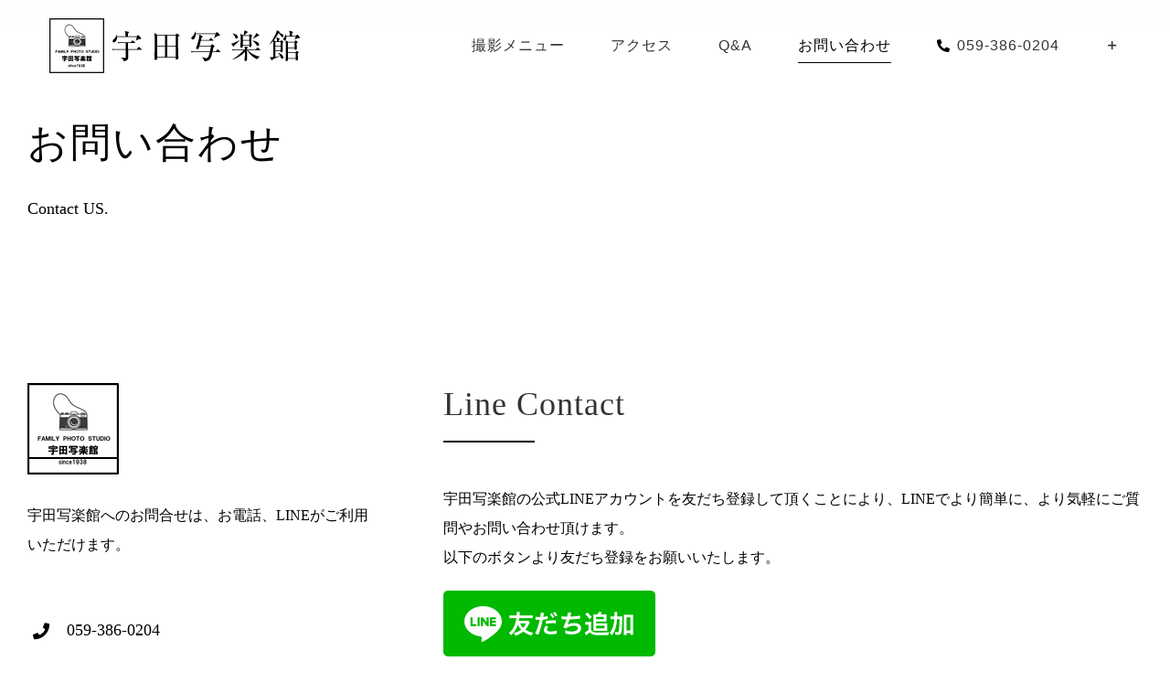

--- FILE ---
content_type: text/html; charset=UTF-8
request_url: https://udasyaraku.com/contact/
body_size: 17258
content:
<!DOCTYPE html>
<html class="avada-html-layout-wide avada-html-header-position-top avada-is-100-percent-template avada-header-color-not-opaque" lang="ja" prefix="og: http://ogp.me/ns# fb: http://ogp.me/ns/fb#">
<head>
	<meta http-equiv="X-UA-Compatible" content="IE=edge" />
	<meta http-equiv="Content-Type" content="text/html; charset=utf-8"/>
	<meta name="viewport" content="width=device-width, initial-scale=1" />
	<title>お問い合わせ &#8211; 宇田写楽館｜七五三・お宮参り・子供・成人式・記念写真</title>
<meta name='robots' content='max-image-preview:large' />
<link rel="alternate" type="application/rss+xml" title="宇田写楽館｜七五三・お宮参り・子供・成人式・記念写真 &raquo; フィード" href="https://udasyaraku.com/feed/" />
<link rel="alternate" type="application/rss+xml" title="宇田写楽館｜七五三・お宮参り・子供・成人式・記念写真 &raquo; コメントフィード" href="https://udasyaraku.com/comments/feed/" />
								<link rel="icon" href="https://udasyaraku.com/wp/wp-content/uploads/2020/05/favi.jpg" type="image/jpeg" />
		
		
					<!-- Android Icon -->
						<link rel="icon" sizes="192x192" href="https://udasyaraku.com/wp/wp-content/uploads/2020/05/ico57.jpg" type="image/jpeg">
		
					<!-- MS Edge Icon -->
						<meta name="msapplication-TileImage" content="https://udasyaraku.com/wp/wp-content/uploads/2020/05/ico72.jpg" type="image/jpeg">
				<link rel="alternate" title="oEmbed (JSON)" type="application/json+oembed" href="https://udasyaraku.com/wp-json/oembed/1.0/embed?url=https%3A%2F%2Fudasyaraku.com%2Fcontact%2F" />
<link rel="alternate" title="oEmbed (XML)" type="text/xml+oembed" href="https://udasyaraku.com/wp-json/oembed/1.0/embed?url=https%3A%2F%2Fudasyaraku.com%2Fcontact%2F&#038;format=xml" />
					<meta name="description" content="宇田写楽館へのお問合せは、お電話、LINEがご利用いただけます。  059-386-0204 〒510-0234
三重県鈴鹿市江島本町18-21 http://udasyaraku.com/ @uda_syarakukan @079scwyk
宇田写楽館で検索     
Line Contact  宇田写楽館の公式LINEアカウントを友だち登録して頂くことにより、LINEでより簡単に、より気軽にご質問やお問い合わせ頂けます。
以下のボタンより友だち登録をお願いいたします。  

以下QRコードからも友だち登録が可能です。 
LINEでのお問い合わせは、できるだけ具体的にご記入ください 

例）3歳の女の子で、七五三の撮影希望です。七五三の衣装は持っています。外での撮影とスタジオ撮影で料金は違いますか？
例）お宮参りの写真を撮影したいです。両家の両親も参加で大人6人、子供1人、赤ちゃん1人です。大体いくらぐらいになりますか？あと、撮影時に私の着物をレンタル希望です。着付けはお願いできますか？
例）マタニティフォトの撮影を考えています。料金やプランを教えてください。
など、具体的な人数やシチュエーション、撮影場所や衣装のご希望など書いていただけると、スムーズです。"/>
				
		<meta property="og:locale" content="ja_JP"/>
		<meta property="og:type" content="article"/>
		<meta property="og:site_name" content="宇田写楽館｜七五三・お宮参り・子供・成人式・記念写真"/>
		<meta property="og:title" content="  お問い合わせ"/>
				<meta property="og:description" content="宇田写楽館へのお問合せは、お電話、LINEがご利用いただけます。  059-386-0204 〒510-0234
三重県鈴鹿市江島本町18-21 http://udasyaraku.com/ @uda_syarakukan @079scwyk
宇田写楽館で検索     
Line Contact  宇田写楽館の公式LINEアカウントを友だち登録して頂くことにより、LINEでより簡単に、より気軽にご質問やお問い合わせ頂けます。
以下のボタンより友だち登録をお願いいたします。  

以下QRコードからも友だち登録が可能です。 
LINEでのお問い合わせは、できるだけ具体的にご記入ください 

例）3歳の女の子で、七五三の撮影希望です。七五三の衣装は持っています。外での撮影とスタジオ撮影で料金は違いますか？
例）お宮参りの写真を撮影したいです。両家の両親も参加で大人6人、子供1人、赤ちゃん1人です。大体いくらぐらいになりますか？あと、撮影時に私の着物をレンタル希望です。着付けはお願いできますか？
例）マタニティフォトの撮影を考えています。料金やプランを教えてください。
など、具体的な人数やシチュエーション、撮影場所や衣装のご希望など書いていただけると、スムーズです。"/>
				<meta property="og:url" content="https://udasyaraku.com/contact/"/>
													<meta property="article:modified_time" content="2022-04-15T09:28:38+09:00"/>
											<meta property="og:image" content="https://udasyaraku.com/wp/wp-content/uploads/2020/05/udasyarakulogo60text.png"/>
		<meta property="og:image:width" content="277"/>
		<meta property="og:image:height" content="60"/>
		<meta property="og:image:type" content="image/png"/>
				<style id='wp-img-auto-sizes-contain-inline-css' type='text/css'>
img:is([sizes=auto i],[sizes^="auto," i]){contain-intrinsic-size:3000px 1500px}
/*# sourceURL=wp-img-auto-sizes-contain-inline-css */
</style>
<style id='wp-emoji-styles-inline-css' type='text/css'>

	img.wp-smiley, img.emoji {
		display: inline !important;
		border: none !important;
		box-shadow: none !important;
		height: 1em !important;
		width: 1em !important;
		margin: 0 0.07em !important;
		vertical-align: -0.1em !important;
		background: none !important;
		padding: 0 !important;
	}
/*# sourceURL=wp-emoji-styles-inline-css */
</style>
<link rel='stylesheet' id='fusion-dynamic-css-css' href='https://udasyaraku.com/wp/wp-content/uploads/fusion-styles/649a0d5cf75c29971c4992338661b757.min.css?ver=3.14.2' type='text/css' media='all' />
<script type="text/javascript" src="https://udasyaraku.com/wp/wp-includes/js/jquery/jquery.min.js?ver=3.7.1" id="jquery-core-js"></script>
<script type="text/javascript" src="https://udasyaraku.com/wp/wp-includes/js/jquery/jquery-migrate.min.js?ver=3.4.1" id="jquery-migrate-js"></script>
<link rel="https://api.w.org/" href="https://udasyaraku.com/wp-json/" /><link rel="alternate" title="JSON" type="application/json" href="https://udasyaraku.com/wp-json/wp/v2/pages/228" /><link rel="EditURI" type="application/rsd+xml" title="RSD" href="https://udasyaraku.com/wp/xmlrpc.php?rsd" />
<meta name="generator" content="WordPress 6.9" />
<link rel="canonical" href="https://udasyaraku.com/contact/" />
<link rel='shortlink' href='https://udasyaraku.com/?p=228' />
<style type="text/css" id="css-fb-visibility">@media screen and (max-width: 640px){.fusion-no-small-visibility{display:none !important;}body .sm-text-align-center{text-align:center !important;}body .sm-text-align-left{text-align:left !important;}body .sm-text-align-right{text-align:right !important;}body .sm-text-align-justify{text-align:justify !important;}body .sm-flex-align-center{justify-content:center !important;}body .sm-flex-align-flex-start{justify-content:flex-start !important;}body .sm-flex-align-flex-end{justify-content:flex-end !important;}body .sm-mx-auto{margin-left:auto !important;margin-right:auto !important;}body .sm-ml-auto{margin-left:auto !important;}body .sm-mr-auto{margin-right:auto !important;}body .fusion-absolute-position-small{position:absolute;width:100%;}.awb-sticky.awb-sticky-small{ position: sticky; top: var(--awb-sticky-offset,0); }}@media screen and (min-width: 641px) and (max-width: 1024px){.fusion-no-medium-visibility{display:none !important;}body .md-text-align-center{text-align:center !important;}body .md-text-align-left{text-align:left !important;}body .md-text-align-right{text-align:right !important;}body .md-text-align-justify{text-align:justify !important;}body .md-flex-align-center{justify-content:center !important;}body .md-flex-align-flex-start{justify-content:flex-start !important;}body .md-flex-align-flex-end{justify-content:flex-end !important;}body .md-mx-auto{margin-left:auto !important;margin-right:auto !important;}body .md-ml-auto{margin-left:auto !important;}body .md-mr-auto{margin-right:auto !important;}body .fusion-absolute-position-medium{position:absolute;width:100%;}.awb-sticky.awb-sticky-medium{ position: sticky; top: var(--awb-sticky-offset,0); }}@media screen and (min-width: 1025px){.fusion-no-large-visibility{display:none !important;}body .lg-text-align-center{text-align:center !important;}body .lg-text-align-left{text-align:left !important;}body .lg-text-align-right{text-align:right !important;}body .lg-text-align-justify{text-align:justify !important;}body .lg-flex-align-center{justify-content:center !important;}body .lg-flex-align-flex-start{justify-content:flex-start !important;}body .lg-flex-align-flex-end{justify-content:flex-end !important;}body .lg-mx-auto{margin-left:auto !important;margin-right:auto !important;}body .lg-ml-auto{margin-left:auto !important;}body .lg-mr-auto{margin-right:auto !important;}body .fusion-absolute-position-large{position:absolute;width:100%;}.awb-sticky.awb-sticky-large{ position: sticky; top: var(--awb-sticky-offset,0); }}</style><meta name="generator" content="Powered by Slider Revolution 6.7.12 - responsive, Mobile-Friendly Slider Plugin for WordPress with comfortable drag and drop interface." />
<script>function setREVStartSize(e){
			//window.requestAnimationFrame(function() {
				window.RSIW = window.RSIW===undefined ? window.innerWidth : window.RSIW;
				window.RSIH = window.RSIH===undefined ? window.innerHeight : window.RSIH;
				try {
					var pw = document.getElementById(e.c).parentNode.offsetWidth,
						newh;
					pw = pw===0 || isNaN(pw) || (e.l=="fullwidth" || e.layout=="fullwidth") ? window.RSIW : pw;
					e.tabw = e.tabw===undefined ? 0 : parseInt(e.tabw);
					e.thumbw = e.thumbw===undefined ? 0 : parseInt(e.thumbw);
					e.tabh = e.tabh===undefined ? 0 : parseInt(e.tabh);
					e.thumbh = e.thumbh===undefined ? 0 : parseInt(e.thumbh);
					e.tabhide = e.tabhide===undefined ? 0 : parseInt(e.tabhide);
					e.thumbhide = e.thumbhide===undefined ? 0 : parseInt(e.thumbhide);
					e.mh = e.mh===undefined || e.mh=="" || e.mh==="auto" ? 0 : parseInt(e.mh,0);
					if(e.layout==="fullscreen" || e.l==="fullscreen")
						newh = Math.max(e.mh,window.RSIH);
					else{
						e.gw = Array.isArray(e.gw) ? e.gw : [e.gw];
						for (var i in e.rl) if (e.gw[i]===undefined || e.gw[i]===0) e.gw[i] = e.gw[i-1];
						e.gh = e.el===undefined || e.el==="" || (Array.isArray(e.el) && e.el.length==0)? e.gh : e.el;
						e.gh = Array.isArray(e.gh) ? e.gh : [e.gh];
						for (var i in e.rl) if (e.gh[i]===undefined || e.gh[i]===0) e.gh[i] = e.gh[i-1];
											
						var nl = new Array(e.rl.length),
							ix = 0,
							sl;
						e.tabw = e.tabhide>=pw ? 0 : e.tabw;
						e.thumbw = e.thumbhide>=pw ? 0 : e.thumbw;
						e.tabh = e.tabhide>=pw ? 0 : e.tabh;
						e.thumbh = e.thumbhide>=pw ? 0 : e.thumbh;
						for (var i in e.rl) nl[i] = e.rl[i]<window.RSIW ? 0 : e.rl[i];
						sl = nl[0];
						for (var i in nl) if (sl>nl[i] && nl[i]>0) { sl = nl[i]; ix=i;}
						var m = pw>(e.gw[ix]+e.tabw+e.thumbw) ? 1 : (pw-(e.tabw+e.thumbw)) / (e.gw[ix]);
						newh =  (e.gh[ix] * m) + (e.tabh + e.thumbh);
					}
					var el = document.getElementById(e.c);
					if (el!==null && el) el.style.height = newh+"px";
					el = document.getElementById(e.c+"_wrapper");
					if (el!==null && el) {
						el.style.height = newh+"px";
						el.style.display = "block";
					}
				} catch(e){
					console.log("Failure at Presize of Slider:" + e)
				}
			//});
		  };</script>
		<script type="text/javascript">
			var doc = document.documentElement;
			doc.setAttribute( 'data-useragent', navigator.userAgent );
		</script>
		
	<style id='global-styles-inline-css' type='text/css'>
:root{--wp--preset--aspect-ratio--square: 1;--wp--preset--aspect-ratio--4-3: 4/3;--wp--preset--aspect-ratio--3-4: 3/4;--wp--preset--aspect-ratio--3-2: 3/2;--wp--preset--aspect-ratio--2-3: 2/3;--wp--preset--aspect-ratio--16-9: 16/9;--wp--preset--aspect-ratio--9-16: 9/16;--wp--preset--color--black: #000000;--wp--preset--color--cyan-bluish-gray: #abb8c3;--wp--preset--color--white: #ffffff;--wp--preset--color--pale-pink: #f78da7;--wp--preset--color--vivid-red: #cf2e2e;--wp--preset--color--luminous-vivid-orange: #ff6900;--wp--preset--color--luminous-vivid-amber: #fcb900;--wp--preset--color--light-green-cyan: #7bdcb5;--wp--preset--color--vivid-green-cyan: #00d084;--wp--preset--color--pale-cyan-blue: #8ed1fc;--wp--preset--color--vivid-cyan-blue: #0693e3;--wp--preset--color--vivid-purple: #9b51e0;--wp--preset--color--awb-color-1: rgba(255,255,255,1);--wp--preset--color--awb-color-2: rgba(246,246,246,1);--wp--preset--color--awb-color-3: rgba(235,234,234,1);--wp--preset--color--awb-color-4: rgba(224,222,222,1);--wp--preset--color--awb-color-5: rgba(160,206,78,1);--wp--preset--color--awb-color-6: rgba(116,116,116,1);--wp--preset--color--awb-color-7: rgba(51,51,51,1);--wp--preset--color--awb-color-8: rgba(0,0,0,1);--wp--preset--color--awb-color-custom-10: rgba(249,249,249,1);--wp--preset--color--awb-color-custom-11: rgba(0,0,0,0.7);--wp--preset--color--awb-color-custom-12: rgba(232,232,232,1);--wp--preset--color--awb-color-custom-13: rgba(235,234,234,0.8);--wp--preset--color--awb-color-custom-14: rgba(229,229,229,1);--wp--preset--color--awb-color-custom-15: rgba(190,189,189,1);--wp--preset--color--awb-color-custom-16: rgba(146,196,213,1);--wp--preset--gradient--vivid-cyan-blue-to-vivid-purple: linear-gradient(135deg,rgb(6,147,227) 0%,rgb(155,81,224) 100%);--wp--preset--gradient--light-green-cyan-to-vivid-green-cyan: linear-gradient(135deg,rgb(122,220,180) 0%,rgb(0,208,130) 100%);--wp--preset--gradient--luminous-vivid-amber-to-luminous-vivid-orange: linear-gradient(135deg,rgb(252,185,0) 0%,rgb(255,105,0) 100%);--wp--preset--gradient--luminous-vivid-orange-to-vivid-red: linear-gradient(135deg,rgb(255,105,0) 0%,rgb(207,46,46) 100%);--wp--preset--gradient--very-light-gray-to-cyan-bluish-gray: linear-gradient(135deg,rgb(238,238,238) 0%,rgb(169,184,195) 100%);--wp--preset--gradient--cool-to-warm-spectrum: linear-gradient(135deg,rgb(74,234,220) 0%,rgb(151,120,209) 20%,rgb(207,42,186) 40%,rgb(238,44,130) 60%,rgb(251,105,98) 80%,rgb(254,248,76) 100%);--wp--preset--gradient--blush-light-purple: linear-gradient(135deg,rgb(255,206,236) 0%,rgb(152,150,240) 100%);--wp--preset--gradient--blush-bordeaux: linear-gradient(135deg,rgb(254,205,165) 0%,rgb(254,45,45) 50%,rgb(107,0,62) 100%);--wp--preset--gradient--luminous-dusk: linear-gradient(135deg,rgb(255,203,112) 0%,rgb(199,81,192) 50%,rgb(65,88,208) 100%);--wp--preset--gradient--pale-ocean: linear-gradient(135deg,rgb(255,245,203) 0%,rgb(182,227,212) 50%,rgb(51,167,181) 100%);--wp--preset--gradient--electric-grass: linear-gradient(135deg,rgb(202,248,128) 0%,rgb(113,206,126) 100%);--wp--preset--gradient--midnight: linear-gradient(135deg,rgb(2,3,129) 0%,rgb(40,116,252) 100%);--wp--preset--font-size--small: 12px;--wp--preset--font-size--medium: 20px;--wp--preset--font-size--large: 24px;--wp--preset--font-size--x-large: 42px;--wp--preset--font-size--normal: 16px;--wp--preset--font-size--xlarge: 32px;--wp--preset--font-size--huge: 48px;--wp--preset--spacing--20: 0.44rem;--wp--preset--spacing--30: 0.67rem;--wp--preset--spacing--40: 1rem;--wp--preset--spacing--50: 1.5rem;--wp--preset--spacing--60: 2.25rem;--wp--preset--spacing--70: 3.38rem;--wp--preset--spacing--80: 5.06rem;--wp--preset--shadow--natural: 6px 6px 9px rgba(0, 0, 0, 0.2);--wp--preset--shadow--deep: 12px 12px 50px rgba(0, 0, 0, 0.4);--wp--preset--shadow--sharp: 6px 6px 0px rgba(0, 0, 0, 0.2);--wp--preset--shadow--outlined: 6px 6px 0px -3px rgb(255, 255, 255), 6px 6px rgb(0, 0, 0);--wp--preset--shadow--crisp: 6px 6px 0px rgb(0, 0, 0);}:where(.is-layout-flex){gap: 0.5em;}:where(.is-layout-grid){gap: 0.5em;}body .is-layout-flex{display: flex;}.is-layout-flex{flex-wrap: wrap;align-items: center;}.is-layout-flex > :is(*, div){margin: 0;}body .is-layout-grid{display: grid;}.is-layout-grid > :is(*, div){margin: 0;}:where(.wp-block-columns.is-layout-flex){gap: 2em;}:where(.wp-block-columns.is-layout-grid){gap: 2em;}:where(.wp-block-post-template.is-layout-flex){gap: 1.25em;}:where(.wp-block-post-template.is-layout-grid){gap: 1.25em;}.has-black-color{color: var(--wp--preset--color--black) !important;}.has-cyan-bluish-gray-color{color: var(--wp--preset--color--cyan-bluish-gray) !important;}.has-white-color{color: var(--wp--preset--color--white) !important;}.has-pale-pink-color{color: var(--wp--preset--color--pale-pink) !important;}.has-vivid-red-color{color: var(--wp--preset--color--vivid-red) !important;}.has-luminous-vivid-orange-color{color: var(--wp--preset--color--luminous-vivid-orange) !important;}.has-luminous-vivid-amber-color{color: var(--wp--preset--color--luminous-vivid-amber) !important;}.has-light-green-cyan-color{color: var(--wp--preset--color--light-green-cyan) !important;}.has-vivid-green-cyan-color{color: var(--wp--preset--color--vivid-green-cyan) !important;}.has-pale-cyan-blue-color{color: var(--wp--preset--color--pale-cyan-blue) !important;}.has-vivid-cyan-blue-color{color: var(--wp--preset--color--vivid-cyan-blue) !important;}.has-vivid-purple-color{color: var(--wp--preset--color--vivid-purple) !important;}.has-black-background-color{background-color: var(--wp--preset--color--black) !important;}.has-cyan-bluish-gray-background-color{background-color: var(--wp--preset--color--cyan-bluish-gray) !important;}.has-white-background-color{background-color: var(--wp--preset--color--white) !important;}.has-pale-pink-background-color{background-color: var(--wp--preset--color--pale-pink) !important;}.has-vivid-red-background-color{background-color: var(--wp--preset--color--vivid-red) !important;}.has-luminous-vivid-orange-background-color{background-color: var(--wp--preset--color--luminous-vivid-orange) !important;}.has-luminous-vivid-amber-background-color{background-color: var(--wp--preset--color--luminous-vivid-amber) !important;}.has-light-green-cyan-background-color{background-color: var(--wp--preset--color--light-green-cyan) !important;}.has-vivid-green-cyan-background-color{background-color: var(--wp--preset--color--vivid-green-cyan) !important;}.has-pale-cyan-blue-background-color{background-color: var(--wp--preset--color--pale-cyan-blue) !important;}.has-vivid-cyan-blue-background-color{background-color: var(--wp--preset--color--vivid-cyan-blue) !important;}.has-vivid-purple-background-color{background-color: var(--wp--preset--color--vivid-purple) !important;}.has-black-border-color{border-color: var(--wp--preset--color--black) !important;}.has-cyan-bluish-gray-border-color{border-color: var(--wp--preset--color--cyan-bluish-gray) !important;}.has-white-border-color{border-color: var(--wp--preset--color--white) !important;}.has-pale-pink-border-color{border-color: var(--wp--preset--color--pale-pink) !important;}.has-vivid-red-border-color{border-color: var(--wp--preset--color--vivid-red) !important;}.has-luminous-vivid-orange-border-color{border-color: var(--wp--preset--color--luminous-vivid-orange) !important;}.has-luminous-vivid-amber-border-color{border-color: var(--wp--preset--color--luminous-vivid-amber) !important;}.has-light-green-cyan-border-color{border-color: var(--wp--preset--color--light-green-cyan) !important;}.has-vivid-green-cyan-border-color{border-color: var(--wp--preset--color--vivid-green-cyan) !important;}.has-pale-cyan-blue-border-color{border-color: var(--wp--preset--color--pale-cyan-blue) !important;}.has-vivid-cyan-blue-border-color{border-color: var(--wp--preset--color--vivid-cyan-blue) !important;}.has-vivid-purple-border-color{border-color: var(--wp--preset--color--vivid-purple) !important;}.has-vivid-cyan-blue-to-vivid-purple-gradient-background{background: var(--wp--preset--gradient--vivid-cyan-blue-to-vivid-purple) !important;}.has-light-green-cyan-to-vivid-green-cyan-gradient-background{background: var(--wp--preset--gradient--light-green-cyan-to-vivid-green-cyan) !important;}.has-luminous-vivid-amber-to-luminous-vivid-orange-gradient-background{background: var(--wp--preset--gradient--luminous-vivid-amber-to-luminous-vivid-orange) !important;}.has-luminous-vivid-orange-to-vivid-red-gradient-background{background: var(--wp--preset--gradient--luminous-vivid-orange-to-vivid-red) !important;}.has-very-light-gray-to-cyan-bluish-gray-gradient-background{background: var(--wp--preset--gradient--very-light-gray-to-cyan-bluish-gray) !important;}.has-cool-to-warm-spectrum-gradient-background{background: var(--wp--preset--gradient--cool-to-warm-spectrum) !important;}.has-blush-light-purple-gradient-background{background: var(--wp--preset--gradient--blush-light-purple) !important;}.has-blush-bordeaux-gradient-background{background: var(--wp--preset--gradient--blush-bordeaux) !important;}.has-luminous-dusk-gradient-background{background: var(--wp--preset--gradient--luminous-dusk) !important;}.has-pale-ocean-gradient-background{background: var(--wp--preset--gradient--pale-ocean) !important;}.has-electric-grass-gradient-background{background: var(--wp--preset--gradient--electric-grass) !important;}.has-midnight-gradient-background{background: var(--wp--preset--gradient--midnight) !important;}.has-small-font-size{font-size: var(--wp--preset--font-size--small) !important;}.has-medium-font-size{font-size: var(--wp--preset--font-size--medium) !important;}.has-large-font-size{font-size: var(--wp--preset--font-size--large) !important;}.has-x-large-font-size{font-size: var(--wp--preset--font-size--x-large) !important;}
/*# sourceURL=global-styles-inline-css */
</style>
<style id='wp-block-library-inline-css' type='text/css'>
:root{--wp-block-synced-color:#7a00df;--wp-block-synced-color--rgb:122,0,223;--wp-bound-block-color:var(--wp-block-synced-color);--wp-editor-canvas-background:#ddd;--wp-admin-theme-color:#007cba;--wp-admin-theme-color--rgb:0,124,186;--wp-admin-theme-color-darker-10:#006ba1;--wp-admin-theme-color-darker-10--rgb:0,107,160.5;--wp-admin-theme-color-darker-20:#005a87;--wp-admin-theme-color-darker-20--rgb:0,90,135;--wp-admin-border-width-focus:2px}@media (min-resolution:192dpi){:root{--wp-admin-border-width-focus:1.5px}}.wp-element-button{cursor:pointer}:root .has-very-light-gray-background-color{background-color:#eee}:root .has-very-dark-gray-background-color{background-color:#313131}:root .has-very-light-gray-color{color:#eee}:root .has-very-dark-gray-color{color:#313131}:root .has-vivid-green-cyan-to-vivid-cyan-blue-gradient-background{background:linear-gradient(135deg,#00d084,#0693e3)}:root .has-purple-crush-gradient-background{background:linear-gradient(135deg,#34e2e4,#4721fb 50%,#ab1dfe)}:root .has-hazy-dawn-gradient-background{background:linear-gradient(135deg,#faaca8,#dad0ec)}:root .has-subdued-olive-gradient-background{background:linear-gradient(135deg,#fafae1,#67a671)}:root .has-atomic-cream-gradient-background{background:linear-gradient(135deg,#fdd79a,#004a59)}:root .has-nightshade-gradient-background{background:linear-gradient(135deg,#330968,#31cdcf)}:root .has-midnight-gradient-background{background:linear-gradient(135deg,#020381,#2874fc)}:root{--wp--preset--font-size--normal:16px;--wp--preset--font-size--huge:42px}.has-regular-font-size{font-size:1em}.has-larger-font-size{font-size:2.625em}.has-normal-font-size{font-size:var(--wp--preset--font-size--normal)}.has-huge-font-size{font-size:var(--wp--preset--font-size--huge)}.has-text-align-center{text-align:center}.has-text-align-left{text-align:left}.has-text-align-right{text-align:right}.has-fit-text{white-space:nowrap!important}#end-resizable-editor-section{display:none}.aligncenter{clear:both}.items-justified-left{justify-content:flex-start}.items-justified-center{justify-content:center}.items-justified-right{justify-content:flex-end}.items-justified-space-between{justify-content:space-between}.screen-reader-text{border:0;clip-path:inset(50%);height:1px;margin:-1px;overflow:hidden;padding:0;position:absolute;width:1px;word-wrap:normal!important}.screen-reader-text:focus{background-color:#ddd;clip-path:none;color:#444;display:block;font-size:1em;height:auto;left:5px;line-height:normal;padding:15px 23px 14px;text-decoration:none;top:5px;width:auto;z-index:100000}html :where(.has-border-color){border-style:solid}html :where([style*=border-top-color]){border-top-style:solid}html :where([style*=border-right-color]){border-right-style:solid}html :where([style*=border-bottom-color]){border-bottom-style:solid}html :where([style*=border-left-color]){border-left-style:solid}html :where([style*=border-width]){border-style:solid}html :where([style*=border-top-width]){border-top-style:solid}html :where([style*=border-right-width]){border-right-style:solid}html :where([style*=border-bottom-width]){border-bottom-style:solid}html :where([style*=border-left-width]){border-left-style:solid}html :where(img[class*=wp-image-]){height:auto;max-width:100%}:where(figure){margin:0 0 1em}html :where(.is-position-sticky){--wp-admin--admin-bar--position-offset:var(--wp-admin--admin-bar--height,0px)}@media screen and (max-width:600px){html :where(.is-position-sticky){--wp-admin--admin-bar--position-offset:0px}}
/*wp_block_styles_on_demand_placeholder:6967a59b06ca6*/
/*# sourceURL=wp-block-library-inline-css */
</style>
<style id='wp-block-library-theme-inline-css' type='text/css'>
.wp-block-audio :where(figcaption){color:#555;font-size:13px;text-align:center}.is-dark-theme .wp-block-audio :where(figcaption){color:#ffffffa6}.wp-block-audio{margin:0 0 1em}.wp-block-code{border:1px solid #ccc;border-radius:4px;font-family:Menlo,Consolas,monaco,monospace;padding:.8em 1em}.wp-block-embed :where(figcaption){color:#555;font-size:13px;text-align:center}.is-dark-theme .wp-block-embed :where(figcaption){color:#ffffffa6}.wp-block-embed{margin:0 0 1em}.blocks-gallery-caption{color:#555;font-size:13px;text-align:center}.is-dark-theme .blocks-gallery-caption{color:#ffffffa6}:root :where(.wp-block-image figcaption){color:#555;font-size:13px;text-align:center}.is-dark-theme :root :where(.wp-block-image figcaption){color:#ffffffa6}.wp-block-image{margin:0 0 1em}.wp-block-pullquote{border-bottom:4px solid;border-top:4px solid;color:currentColor;margin-bottom:1.75em}.wp-block-pullquote :where(cite),.wp-block-pullquote :where(footer),.wp-block-pullquote__citation{color:currentColor;font-size:.8125em;font-style:normal;text-transform:uppercase}.wp-block-quote{border-left:.25em solid;margin:0 0 1.75em;padding-left:1em}.wp-block-quote cite,.wp-block-quote footer{color:currentColor;font-size:.8125em;font-style:normal;position:relative}.wp-block-quote:where(.has-text-align-right){border-left:none;border-right:.25em solid;padding-left:0;padding-right:1em}.wp-block-quote:where(.has-text-align-center){border:none;padding-left:0}.wp-block-quote.is-large,.wp-block-quote.is-style-large,.wp-block-quote:where(.is-style-plain){border:none}.wp-block-search .wp-block-search__label{font-weight:700}.wp-block-search__button{border:1px solid #ccc;padding:.375em .625em}:where(.wp-block-group.has-background){padding:1.25em 2.375em}.wp-block-separator.has-css-opacity{opacity:.4}.wp-block-separator{border:none;border-bottom:2px solid;margin-left:auto;margin-right:auto}.wp-block-separator.has-alpha-channel-opacity{opacity:1}.wp-block-separator:not(.is-style-wide):not(.is-style-dots){width:100px}.wp-block-separator.has-background:not(.is-style-dots){border-bottom:none;height:1px}.wp-block-separator.has-background:not(.is-style-wide):not(.is-style-dots){height:2px}.wp-block-table{margin:0 0 1em}.wp-block-table td,.wp-block-table th{word-break:normal}.wp-block-table :where(figcaption){color:#555;font-size:13px;text-align:center}.is-dark-theme .wp-block-table :where(figcaption){color:#ffffffa6}.wp-block-video :where(figcaption){color:#555;font-size:13px;text-align:center}.is-dark-theme .wp-block-video :where(figcaption){color:#ffffffa6}.wp-block-video{margin:0 0 1em}:root :where(.wp-block-template-part.has-background){margin-bottom:0;margin-top:0;padding:1.25em 2.375em}
/*# sourceURL=/wp-includes/css/dist/block-library/theme.min.css */
</style>
<style id='classic-theme-styles-inline-css' type='text/css'>
/*! This file is auto-generated */
.wp-block-button__link{color:#fff;background-color:#32373c;border-radius:9999px;box-shadow:none;text-decoration:none;padding:calc(.667em + 2px) calc(1.333em + 2px);font-size:1.125em}.wp-block-file__button{background:#32373c;color:#fff;text-decoration:none}
/*# sourceURL=/wp-includes/css/classic-themes.min.css */
</style>
<link rel='stylesheet' id='rs-plugin-settings-css' href='//udasyaraku.com/wp/wp-content/plugins/revslider/sr6/assets/css/rs6.css?ver=6.7.12' type='text/css' media='all' />
<style id='rs-plugin-settings-inline-css' type='text/css'>
#rs-demo-id {}
/*# sourceURL=rs-plugin-settings-inline-css */
</style>
</head>

<body class="wp-singular page-template page-template-100-width page-template-100-width-php page page-id-228 wp-theme-Avada fusion-image-hovers fusion-pagination-sizing fusion-button_type-flat fusion-button_span-no fusion-button_gradient-linear avada-image-rollover-circle-yes avada-image-rollover-yes avada-image-rollover-direction-left fusion-body ltr fusion-sticky-header no-tablet-sticky-header no-mobile-slidingbar no-mobile-totop avada-has-rev-slider-styles fusion-disable-outline fusion-sub-menu-fade mobile-logo-pos-left layout-wide-mode avada-has-boxed-modal-shadow-none layout-scroll-offset-full avada-has-zero-margin-offset-top fusion-top-header menu-text-align-center mobile-menu-design-modern fusion-show-pagination-text fusion-header-layout-v1 avada-responsive avada-footer-fx-none avada-menu-highlight-style-bottombar fusion-search-form-classic fusion-main-menu-search-dropdown fusion-avatar-square avada-dropdown-styles avada-blog-layout-grid avada-blog-archive-layout-grid avada-header-shadow-no avada-menu-icon-position-left avada-has-megamenu-shadow avada-has-mainmenu-dropdown-divider avada-has-pagetitle-bg-full avada-has-breadcrumb-mobile-hidden avada-has-titlebar-bar_and_content avada-has-slidingbar-widgets avada-has-slidingbar-position-right avada-slidingbar-toggle-style-menu avada-has-slidingbar-sticky avada-has-pagination-padding avada-flyout-menu-direction-fade avada-ec-views-v1" data-awb-post-id="228">
		<a class="skip-link screen-reader-text" href="#content">Skip to content</a>

	<div id="boxed-wrapper">
		
		<div id="wrapper" class="fusion-wrapper">
			<div id="home" style="position:relative;top:-1px;"></div>
							
					
			<header class="fusion-header-wrapper">
				<div class="fusion-header-v1 fusion-logo-alignment fusion-logo-left fusion-sticky-menu- fusion-sticky-logo- fusion-mobile-logo-  fusion-mobile-menu-design-modern">
					<div class="fusion-header-sticky-height"></div>
<div class="fusion-header">
	<div class="fusion-row">
					<div class="fusion-logo" data-margin-top="20px" data-margin-bottom="20px" data-margin-left="0px" data-margin-right="0px">
			<a class="fusion-logo-link"  href="https://udasyaraku.com/" >

						<!-- standard logo -->
			<img src="https://udasyaraku.com/wp/wp-content/uploads/2020/05/udasyarakulogo60text.png" srcset="https://udasyaraku.com/wp/wp-content/uploads/2020/05/udasyarakulogo60text.png 1x" width="277" height="60" alt="宇田写楽館｜七五三・お宮参り・子供・成人式・記念写真 ロゴ" data-retina_logo_url="" class="fusion-standard-logo" />

			
					</a>
		</div>		<nav class="fusion-main-menu" aria-label="Main Menu"><ul id="menu-main-menu" class="fusion-menu"><li  id="menu-item-3242"  class="menu-item menu-item-type-custom menu-item-object-custom menu-item-home menu-item-has-children menu-item-3242 fusion-dropdown-menu"  data-item-id="3242"><a  href="http://udasyaraku.com/#menu" class="fusion-bottombar-highlight"><span class="menu-text">撮影メニュー</span></a><ul class="sub-menu"><li  id="menu-item-3386"  class="menu-item menu-item-type-post_type menu-item-object-page menu-item-3386 fusion-dropdown-submenu" ><a  href="https://udasyaraku.com/omiyamairi/" class="fusion-bottombar-highlight"><span>お宮参り・Baby Photo</span></a></li><li  id="menu-item-3388"  class="menu-item menu-item-type-post_type menu-item-object-page menu-item-3388 fusion-dropdown-submenu" ><a  href="https://udasyaraku.com/shichigosan/" class="fusion-bottombar-highlight"><span>七五三</span></a></li><li  id="menu-item-3416"  class="menu-item menu-item-type-post_type menu-item-object-page menu-item-3416 fusion-dropdown-submenu" ><a  href="https://udasyaraku.com/family/" class="fusion-bottombar-highlight"><span>ファミリー</span></a></li><li  id="menu-item-3451"  class="menu-item menu-item-type-post_type menu-item-object-page menu-item-3451 fusion-dropdown-submenu" ><a  href="https://udasyaraku.com/ceremony/" class="fusion-bottombar-highlight"><span>入学・卒園</span></a></li><li  id="menu-item-3475"  class="menu-item menu-item-type-post_type menu-item-object-page menu-item-3475 fusion-dropdown-submenu" ><a  href="https://udasyaraku.com/coming-of-age-ceremony/" class="fusion-bottombar-highlight"><span>成人式</span></a></li><li  id="menu-item-3493"  class="menu-item menu-item-type-post_type menu-item-object-page menu-item-3493 fusion-dropdown-submenu" ><a  href="https://udasyaraku.com/wedding/" class="fusion-bottombar-highlight"><span>ウエディング</span></a></li><li  id="menu-item-3514"  class="menu-item menu-item-type-post_type menu-item-object-page menu-item-3514 fusion-dropdown-submenu" ><a  href="https://udasyaraku.com/profile/" class="fusion-bottombar-highlight"><span>プロフィール・証明写真</span></a></li><li  id="menu-item-3387"  class="menu-item menu-item-type-post_type menu-item-object-page menu-item-3387 fusion-dropdown-submenu" ><a  href="https://udasyaraku.com/campaign/" class="fusion-bottombar-highlight"><span>キャンペーン情報</span></a></li></ul></li><li  id="menu-item-3240"  class="menu-item menu-item-type-custom menu-item-object-custom menu-item-home menu-item-3240"  data-item-id="3240"><a  href="http://udasyaraku.com/#access" class="fusion-bottombar-highlight"><span class="menu-text">アクセス</span></a></li><li  id="menu-item-3246"  class="menu-item menu-item-type-custom menu-item-object-custom menu-item-home menu-item-3246"  data-item-id="3246"><a  href="http://udasyaraku.com/#faq" class="fusion-bottombar-highlight"><span class="menu-text">Q&#038;A</span></a></li><li  id="menu-item-229"  class="menu-item menu-item-type-post_type menu-item-object-page current-menu-item page_item page-item-228 current_page_item menu-item-229"  data-item-id="229"><a  href="https://udasyaraku.com/contact/" class="fusion-bottombar-highlight"><span class="menu-text">お問い合わせ</span></a></li><li  id="menu-item-227"  class="menu-item menu-item-type-custom menu-item-object-custom menu-item-227"  data-item-id="227"><a  target="_blank" rel="noopener noreferrer" class="fusion-flex-link fusion-bottombar-highlight"><span class="fusion-megamenu-icon"><i class="glyphicon fa-phone-alt fas" aria-hidden="true"></i></span><span class="menu-text">059-386-0204</span></a></li><li class="fusion-custom-menu-item fusion-main-menu-sliding-bar" data-classes="fusion-main-menu-sliding-bar"><a class="fusion-main-menu-icon awb-icon-sliding-bar" href="#" aria-label="Toggle Sliding Bar" data-title="Toggle Sliding Bar" title="Toggle Sliding Bar"></a></li></ul></nav><div class="fusion-mobile-navigation"><ul id="menu-mobilemenu" class="fusion-mobile-menu"><li  id="menu-item-3375"  class="menu-item menu-item-type-post_type menu-item-object-page menu-item-home menu-item-3375"  data-item-id="3375"><a  href="https://udasyaraku.com/" class="fusion-bottombar-highlight"><span class="menu-text">Home</span></a></li><li  id="menu-item-3380"  class="menu-item menu-item-type-custom menu-item-object-custom menu-item-home menu-item-has-children menu-item-3380 fusion-dropdown-menu"  data-item-id="3380"><a  href="http://udasyaraku.com/#menu" class="fusion-bottombar-highlight"><span class="menu-text">撮影メニュー</span></a><ul class="sub-menu"><li  id="menu-item-3377"  class="menu-item menu-item-type-post_type menu-item-object-page menu-item-3377 fusion-dropdown-submenu" ><a  href="https://udasyaraku.com/omiyamairi/" class="fusion-bottombar-highlight"><span>お宮参り・Baby Photo</span></a></li><li  id="menu-item-3379"  class="menu-item menu-item-type-post_type menu-item-object-page menu-item-3379 fusion-dropdown-submenu" ><a  href="https://udasyaraku.com/shichigosan/" class="fusion-bottombar-highlight"><span>七五三</span></a></li><li  id="menu-item-3417"  class="menu-item menu-item-type-post_type menu-item-object-page menu-item-3417 fusion-dropdown-submenu" ><a  href="https://udasyaraku.com/family/" class="fusion-bottombar-highlight"><span>ファミリー</span></a></li><li  id="menu-item-3452"  class="menu-item menu-item-type-post_type menu-item-object-page menu-item-3452 fusion-dropdown-submenu" ><a  href="https://udasyaraku.com/ceremony/" class="fusion-bottombar-highlight"><span>入学・卒園</span></a></li><li  id="menu-item-3476"  class="menu-item menu-item-type-post_type menu-item-object-page menu-item-3476 fusion-dropdown-submenu" ><a  href="https://udasyaraku.com/coming-of-age-ceremony/" class="fusion-bottombar-highlight"><span>成人式</span></a></li><li  id="menu-item-3492"  class="menu-item menu-item-type-post_type menu-item-object-page menu-item-3492 fusion-dropdown-submenu" ><a  href="https://udasyaraku.com/wedding/" class="fusion-bottombar-highlight"><span>ウエディング</span></a></li><li  id="menu-item-3515"  class="menu-item menu-item-type-post_type menu-item-object-page menu-item-3515 fusion-dropdown-submenu" ><a  href="https://udasyaraku.com/profile/" class="fusion-bottombar-highlight"><span>プロフィール・証明写真</span></a></li></ul></li><li  id="menu-item-3378"  class="menu-item menu-item-type-post_type menu-item-object-page menu-item-3378"  data-item-id="3378"><a  href="https://udasyaraku.com/campaign/" class="fusion-bottombar-highlight"><span class="menu-text">キャンペーン情報</span></a></li><li  id="menu-item-3381"  class="menu-item menu-item-type-custom menu-item-object-custom menu-item-home menu-item-3381"  data-item-id="3381"><a  href="http://udasyaraku.com/#access" class="fusion-bottombar-highlight"><span class="menu-text">アクセス</span></a></li><li  id="menu-item-3382"  class="menu-item menu-item-type-custom menu-item-object-custom menu-item-home menu-item-3382"  data-item-id="3382"><a  href="http://udasyaraku.com/#faq" class="fusion-bottombar-highlight"><span class="menu-text">Q&#038;A</span></a></li><li  id="menu-item-3383"  class="menu-item menu-item-type-taxonomy menu-item-object-category menu-item-3383"  data-item-id="3383"><a  href="https://udasyaraku.com/category/news/" class="fusion-bottombar-highlight"><span class="menu-text">お知らせ</span></a></li><li  id="menu-item-3376"  class="menu-item menu-item-type-post_type menu-item-object-page current-menu-item page_item page-item-228 current_page_item menu-item-3376"  data-item-id="3376"><a  href="https://udasyaraku.com/contact/" class="fusion-bottombar-highlight"><span class="menu-text">お問い合わせ</span></a></li></ul></div>	<div class="fusion-mobile-menu-icons">
							<a href="#" class="fusion-icon awb-icon-bars" aria-label="Toggle mobile menu" aria-expanded="false"></a>
		
		
		
			</div>

<nav class="fusion-mobile-nav-holder fusion-mobile-menu-text-align-left" aria-label="Main Menu Mobile"></nav>

					</div>
</div>
				</div>
				<div class="fusion-clearfix"></div>
			</header>
								
							<div id="sliders-container" class="fusion-slider-visibility">
					</div>
				
					
							
			<section class="fusion-page-title-bar fusion-tb-page-title-bar"><div class="fusion-fullwidth fullwidth-box fusion-builder-row-1 nonhundred-percent-fullwidth non-hundred-percent-height-scrolling" style="--awb-border-radius-top-left:0px;--awb-border-radius-top-right:0px;--awb-border-radius-bottom-right:0px;--awb-border-radius-bottom-left:0px;--awb-background-color:#ffffff;--awb-background-image:linear-gradient(180deg, #efefef 0%,rgba(255,255,255,0.4) 20%);--awb-flex-wrap:wrap;" ><div class="fusion-builder-row fusion-row"><div class="fusion-layout-column fusion_builder_column fusion-builder-column-0 fusion_builder_column_1_1 1_1 fusion-one-full fusion-column-first fusion-column-last" style="--awb-bg-size:cover;--awb-margin-bottom:0px;"><div class="fusion-column-wrapper fusion-column-has-shadow fusion-flex-column-wrapper-legacy"><div class="fusion-sep-clear"></div><div class="fusion-separator fusion-full-width-sep" style="margin-left: auto;margin-right: auto;margin-top:10%;width:100%;"></div><div class="fusion-sep-clear"></div><div class="fusion-title title fusion-title-1 fusion-title-text fusion-title-size-one" style="--awb-text-color:#000000;--awb-margin-bottom:0px;"><h1 class="fusion-title-heading title-heading-left fusion-responsive-typography-calculated" style="margin:0;--fontSize:44;line-height:1.5;">お問い合わせ</h1><span class="awb-title-spacer"></span><div class="title-sep-container"><div class="title-sep sep- sep-solid" style="border-color:#e0dede;"></div></div></div><div class="fusion-sep-clear"></div><div class="fusion-separator fusion-no-small-visibility fusion-no-medium-visibility fusion-full-width-sep" style="margin-left: auto;margin-right: auto;margin-bottom:20px;width:100%;"></div><div class="fusion-sep-clear"></div><div class="fusion-title title fusion-title-2 fusion-title-text fusion-title-size-six fusion-animated" style="--awb-text-color:#000000;" data-animationType="slideInDown" data-animationDuration="1.0" data-animationOffset="top-into-view"><h6 class="fusion-title-heading title-heading-left fusion-responsive-typography-calculated" style="margin:0;--fontSize:18;--minFontSize:18;line-height:1.8;">Contact US.</h6><span class="awb-title-spacer"></span><div class="title-sep-container"><div class="title-sep sep- sep-solid" style="border-color:#e0dede;"></div></div></div><div class="fusion-clearfix"></div></div></div></div></div>
</section>
						<main id="main" class="clearfix width-100">
				<div class="fusion-row" style="max-width:100%;">
<section id="content" class="full-width">
					<div id="post-228" class="post-228 page type-page status-publish hentry">
			<span class="entry-title rich-snippet-hidden">お問い合わせ</span><span class="vcard rich-snippet-hidden"><span class="fn"><a href="https://udasyaraku.com/author/mandt/" title="M&#038;T 管理用 の投稿" rel="author">M&#38;T 管理用</a></span></span><span class="updated rich-snippet-hidden">2022-04-15T18:28:38+09:00</span>						<div class="post-content">
				<div class="fusion-fullwidth fullwidth-box fusion-builder-row-2 nonhundred-percent-fullwidth non-hundred-percent-height-scrolling" style="--awb-border-radius-top-left:0px;--awb-border-radius-top-right:0px;--awb-border-radius-bottom-right:0px;--awb-border-radius-bottom-left:0px;--awb-padding-top:120px;--awb-padding-bottom:80px;--awb-background-color:#ffffff;--awb-flex-wrap:wrap;" ><div class="fusion-builder-row fusion-row"><div class="fusion-layout-column fusion_builder_column fusion-builder-column-1 fusion_builder_column_1_3 1_3 fusion-one-third fusion-column-first" style="--awb-bg-size:cover;--awb-margin-top:2%;--awb-margin-bottom:2%;width:33.333333333333%;width:calc(33.333333333333% - ( ( 6% ) * 0.33333333333333 ) );margin-right: 6%;"><div class="fusion-column-wrapper fusion-flex-column-wrapper-legacy"><div class="fusion-image-element in-legacy-container" style="--awb-caption-title-font-family:var(--h2_typography-font-family);--awb-caption-title-font-weight:var(--h2_typography-font-weight);--awb-caption-title-font-style:var(--h2_typography-font-style);--awb-caption-title-size:var(--h2_typography-font-size);--awb-caption-title-transform:var(--h2_typography-text-transform);--awb-caption-title-line-height:var(--h2_typography-line-height);--awb-caption-title-letter-spacing:var(--h2_typography-letter-spacing);"><span class=" fusion-imageframe imageframe-none imageframe-1 hover-type-zoomin"><img decoding="async" width="100" height="100" title="udasyarakulogo" src="http://udasyaraku.com/wp/wp-content/uploads/2020/05/udasyarakulogo.png" alt class="img-responsive wp-image-3143" srcset="https://udasyaraku.com/wp/wp-content/uploads/2020/05/udasyarakulogo-66x66.png 66w, https://udasyaraku.com/wp/wp-content/uploads/2020/05/udasyarakulogo.png 100w" sizes="(max-width: 100px) 100vw, 100px" /></span></div><div class="fusion-sep-clear"></div><div class="fusion-separator fusion-clearfix" style="float:left;margin-top:-20px;margin-bottom:45px;width:100%;max-width:100px;"><div class="fusion-separator-border sep-single sep-solid" style="--awb-height:20px;--awb-amount:20px;--awb-sep-color:#000000;border-color:#000000;border-top-width:2px;"></div></div><div class="fusion-sep-clear"></div><div class="fusion-text fusion-text-1"><p>宇田写楽館へのお問合せは、お電話、LINEがご利用いただけます。</p>
</div><div class="fusion-sep-clear"></div><div class="fusion-separator fusion-full-width-sep" style="margin-left: auto;margin-right: auto;margin-top:30px;width:100%;"></div><div class="fusion-sep-clear"></div><ul style="--awb-size:18px;--awb-iconcolor:#000000;--awb-line-height:30.6px;--awb-icon-width:30.6px;--awb-icon-height:30.6px;--awb-icon-margin:12.6px;--awb-content-margin:43.2px;" class="fusion-checklist fusion-checklist-1 fusion-checklist-default type-icons"><li class="fusion-li-item" style=""><span class="icon-wrapper circle-no"><i class="fusion-li-icon fa-phone fas" aria-hidden="true"></i></span><div class="fusion-li-item-content">059-386-0204</div></li><li class="fusion-li-item" style=""><span class="icon-wrapper circle-no"><i class="fusion-li-icon fa-home fas" aria-hidden="true"></i></span><div class="fusion-li-item-content">〒510-0234<br />
三重県鈴鹿市江島本町18-21</div></li><li class="fusion-li-item" style=""><span class="icon-wrapper circle-no"><i class="fusion-li-icon fa-link fas" aria-hidden="true"></i></span><div class="fusion-li-item-content"><a href="http://udasyaraku.com/" target="_blank" rel="noopener noreferrer">http://udasyaraku.com/</a></div></li><li class="fusion-li-item" style=""><span class="icon-wrapper circle-no"><i class="fusion-li-icon fa-instagram fab" aria-hidden="true"></i></span><div class="fusion-li-item-content">@uda_syarakukan</div></li><li class="fusion-li-item" style=""><span class="icon-wrapper circle-no"><i class="fusion-li-icon fa-line fab" aria-hidden="true"></i></span><div class="fusion-li-item-content">@079scwyk<br />
宇田写楽館で検索</div></li></ul><div class="fusion-sep-clear"></div><div class="fusion-separator fusion-full-width-sep" style="margin-left: auto;margin-right: auto;margin-top:30px;width:100%;"></div><div class="fusion-sep-clear"></div><div class="fusion-sep-clear"></div><div class="fusion-separator fusion-full-width-sep" style="margin-left: auto;margin-right: auto;margin-top:30px;width:100%;"></div><div class="fusion-sep-clear"></div><div class="fusion-clearfix"></div></div></div><div class="fusion-layout-column fusion_builder_column fusion-builder-column-2 fusion_builder_column_2_3 2_3 fusion-two-third fusion-column-last fusion-column-no-min-height" style="--awb-bg-size:cover;--awb-margin-top:2%;--awb-margin-bottom:2%;width:66.666666666667%;width:calc(66.666666666667% - ( ( 6% ) * 0.66666666666667 ) );"><div class="fusion-column-wrapper fusion-flex-column-wrapper-legacy"><div class="fusion-text fusion-text-2"><h2>Line Contact</h2>
</div><div class="fusion-sep-clear"></div><div class="fusion-separator fusion-clearfix" style="float:left;margin-top:-20px;margin-bottom:45px;width:100%;max-width:100px;"><div class="fusion-separator-border sep-single sep-solid" style="--awb-height:20px;--awb-amount:20px;--awb-sep-color:#000000;border-color:#000000;border-top-width:2px;"></div></div><div class="fusion-sep-clear"></div><div class="fusion-text fusion-text-3"><p>宇田写楽館の公式LINEアカウントを友だち登録して頂くことにより、LINEでより簡単に、より気軽にご質問やお問い合わせ頂けます。<br />
以下のボタンより友だち登録をお願いいたします。</p>
</div><a href="https://lin.ee/NMPnqeKH"><img decoding="async" src="https://scdn.line-apps.com/n/line_add_friends/btn/ja.png" alt="友だち追加" height="36" border="0"></a><div class="fusion-sep-clear"></div><div class="fusion-separator fusion-full-width-sep" style="margin-left: auto;margin-right: auto;margin-top:30px;width:100%;"></div><div class="fusion-sep-clear"></div><div class="fusion-text fusion-text-4"><p>以下QRコードからも友だち登録が可能です。</p>
</div><img decoding="async" src="https://qr-official.line.me/sid/M/079scwyk.png"><div class="fusion-text fusion-text-5 fusion-animated" data-animationType="slideInRight" data-animationDuration="1.0" data-animationOffset="top-into-view"><h5>LINEでのお問い合わせは、できるだけ具体的にご記入ください</h5>
</div><div class="fusion-text fusion-text-6"><p>例）3歳の女の子で、七五三の撮影希望です。七五三の衣装は持っています。外での撮影とスタジオ撮影で料金は違いますか？<br />
例）お宮参りの写真を撮影したいです。両家の両親も参加で大人6人、子供1人、赤ちゃん1人です。大体いくらぐらいになりますか？あと、撮影時に私の着物をレンタル希望です。着付けはお願いできますか？<br />
例）マタニティフォトの撮影を考えています。料金やプランを教えてください。<br />
など、具体的な人数やシチュエーション、撮影場所や衣装のご希望など書いていただけると、スムーズです。</p>
</div><div class="fusion-sep-clear"></div><div class="fusion-separator fusion-full-width-sep" style="margin-left: auto;margin-right: auto;margin-top:30px;width:100%;"></div><div class="fusion-sep-clear"></div><div class="fusion-clearfix"></div></div></div></div></div>
							</div>
												</div>
	</section>
						
					</div>  <!-- fusion-row -->
				</main>  <!-- #main -->
				
				
								
					
		<div class="fusion-footer">
					
	<footer class="fusion-footer-widget-area fusion-widget-area fusion-footer-widget-area-center">
		<div class="fusion-row">
			<div class="fusion-columns fusion-columns-1 fusion-widget-area">
				
																									<div class="fusion-column fusion-column-last col-lg-12 col-md-12 col-sm-12">
													</div>
																																																						
				<div class="fusion-clearfix"></div>
			</div> <!-- fusion-columns -->
		</div> <!-- fusion-row -->
	</footer> <!-- fusion-footer-widget-area -->

	
	<footer id="footer" class="fusion-footer-copyright-area fusion-footer-copyright-center">
		<div class="fusion-row">
			<div class="fusion-copyright-content">

				<div class="fusion-copyright-notice">
		<div>
		© Copyright 2012 - <script>document.write(new Date().getFullYear());</script>   |   UDASYARAKUKAN   |   All Rights Reserved   |	</div>
</div>
<div class="fusion-social-links-footer">
	</div>

			</div> <!-- fusion-fusion-copyright-content -->
		</div> <!-- fusion-row -->
	</footer> <!-- #footer -->
		</div> <!-- fusion-footer -->

		
											<div class="fusion-sliding-bar-wrapper">
									<div id="slidingbar-area" class="slidingbar-area fusion-sliding-bar-area fusion-widget-area fusion-sliding-bar-position-right fusion-sliding-bar-text-align-left fusion-sliding-bar-toggle-menu fusion-sliding-bar-sticky fusion-sliding-bar-columns-stacked" data-breakpoint="800" data-toggle="menu">
		
		<div id="slidingbar" class="fusion-sliding-bar">
						<div class="fusion-sliding-bar-content-wrapper">
									<div class="fusion-sb-toggle-wrapper">
						<a class="fusion-sb-close" href="#"><span class="screen-reader-text">Close Sliding Bar Area</span></a>
					</div>
								<div class="fusion-sliding-bar-content">

																														<div class="fusion-column">
							<section id="text-2" class="fusion-slidingbar-widget-column widget widget_text" style="background-color: #ffffff;border-style: solid;border-color:transparent;border-width:0px;">			<div class="textwidget"><p style="text-align: center;">〒510-0234<br />
三重県鈴鹿市江島本町18-21<br />
Tel:059-386-0204<br />
instagram:@uda_syarakukan<br />
LINE:@079scwyk</p>
<p><a href="https://lin.ee/NMPnqeKH"><img decoding="async" src="https://scdn.line-apps.com/n/line_add_friends/btn/ja.png" alt="友だち追加" height="36" border="0" /></a></p>
</div>
		<div style="clear:both;"></div></section>																						</div>
																															<div class="fusion-column">
														</div>
																																																												<div class="fusion-clearfix"></div>
				</div>
			</div>
		</div>
	</div>
							</div>
																</div> <!-- wrapper -->
		</div> <!-- #boxed-wrapper -->
				<a class="fusion-one-page-text-link fusion-page-load-link" tabindex="-1" href="#" aria-hidden="true">Page load link</a>

		<div class="avada-footer-scripts">
			<script type="text/javascript">var fusionNavIsCollapsed=function(e){var t,n;window.innerWidth<=e.getAttribute("data-breakpoint")?(e.classList.add("collapse-enabled"),e.classList.remove("awb-menu_desktop"),e.classList.contains("expanded")||window.dispatchEvent(new CustomEvent("fusion-mobile-menu-collapsed",{detail:{nav:e}})),(n=e.querySelectorAll(".menu-item-has-children.expanded")).length&&n.forEach(function(e){e.querySelector(".awb-menu__open-nav-submenu_mobile").setAttribute("aria-expanded","false")})):(null!==e.querySelector(".menu-item-has-children.expanded .awb-menu__open-nav-submenu_click")&&e.querySelector(".menu-item-has-children.expanded .awb-menu__open-nav-submenu_click").click(),e.classList.remove("collapse-enabled"),e.classList.add("awb-menu_desktop"),null!==e.querySelector(".awb-menu__main-ul")&&e.querySelector(".awb-menu__main-ul").removeAttribute("style")),e.classList.add("no-wrapper-transition"),clearTimeout(t),t=setTimeout(()=>{e.classList.remove("no-wrapper-transition")},400),e.classList.remove("loading")},fusionRunNavIsCollapsed=function(){var e,t=document.querySelectorAll(".awb-menu");for(e=0;e<t.length;e++)fusionNavIsCollapsed(t[e])};function avadaGetScrollBarWidth(){var e,t,n,l=document.createElement("p");return l.style.width="100%",l.style.height="200px",(e=document.createElement("div")).style.position="absolute",e.style.top="0px",e.style.left="0px",e.style.visibility="hidden",e.style.width="200px",e.style.height="150px",e.style.overflow="hidden",e.appendChild(l),document.body.appendChild(e),t=l.offsetWidth,e.style.overflow="scroll",t==(n=l.offsetWidth)&&(n=e.clientWidth),document.body.removeChild(e),jQuery("html").hasClass("awb-scroll")&&10<t-n?10:t-n}fusionRunNavIsCollapsed(),window.addEventListener("fusion-resize-horizontal",fusionRunNavIsCollapsed);</script>
		<script>
			window.RS_MODULES = window.RS_MODULES || {};
			window.RS_MODULES.modules = window.RS_MODULES.modules || {};
			window.RS_MODULES.waiting = window.RS_MODULES.waiting || [];
			window.RS_MODULES.defered = true;
			window.RS_MODULES.moduleWaiting = window.RS_MODULES.moduleWaiting || {};
			window.RS_MODULES.type = 'compiled';
		</script>
		<script type="speculationrules">
{"prefetch":[{"source":"document","where":{"and":[{"href_matches":"/*"},{"not":{"href_matches":["/wp/wp-*.php","/wp/wp-admin/*","/wp/wp-content/uploads/*","/wp/wp-content/*","/wp/wp-content/plugins/*","/wp/wp-content/themes/Avada/*","/*\\?(.+)"]}},{"not":{"selector_matches":"a[rel~=\"nofollow\"]"}},{"not":{"selector_matches":".no-prefetch, .no-prefetch a"}}]},"eagerness":"conservative"}]}
</script>
<script type="text/javascript" src="//udasyaraku.com/wp/wp-content/plugins/revslider/sr6/assets/js/rbtools.min.js?ver=6.7.12" defer async id="tp-tools-js"></script>
<script type="text/javascript" src="//udasyaraku.com/wp/wp-content/plugins/revslider/sr6/assets/js/rs6.min.js?ver=6.7.12" defer async id="revmin-js"></script>
<script type="text/javascript" src="https://udasyaraku.com/wp/wp-content/plugins/fusion-builder/assets/js/min/library/gsap.js?ver=3.14.2" id="gsap-js"></script>
<script type="text/javascript" src="https://udasyaraku.com/wp/wp-content/plugins/fusion-builder/assets/js/min/library/ScrollTrigger.js?ver=3.14.2" id="gsap-scroll-trigger-js"></script>
<script type="text/javascript" src="https://udasyaraku.com/wp/wp-content/plugins/fusion-builder/assets/js/min/library/SplitType.js?ver=3.14.2" id="split-type-js"></script>
<script type="text/javascript" src="https://udasyaraku.com/wp/wp-content/themes/Avada/includes/lib/assets/min/js/general/awb-tabs-widget.js?ver=3.14.2" id="awb-tabs-widget-js"></script>
<script type="text/javascript" src="https://udasyaraku.com/wp/wp-content/themes/Avada/includes/lib/assets/min/js/general/awb-vertical-menu-widget.js?ver=3.14.2" id="awb-vertical-menu-widget-js"></script>
<script type="text/javascript" src="https://udasyaraku.com/wp/wp-content/themes/Avada/includes/lib/assets/min/js/library/cssua.js?ver=2.1.28" id="cssua-js"></script>
<script type="text/javascript" src="https://udasyaraku.com/wp/wp-content/themes/Avada/includes/lib/assets/min/js/library/modernizr.js?ver=3.3.1" id="modernizr-js"></script>
<script type="text/javascript" id="fusion-js-extra">
/* <![CDATA[ */
var fusionJSVars = {"visibility_small":"640","visibility_medium":"1024"};
//# sourceURL=fusion-js-extra
/* ]]> */
</script>
<script type="text/javascript" src="https://udasyaraku.com/wp/wp-content/themes/Avada/includes/lib/assets/min/js/general/fusion.js?ver=3.14.2" id="fusion-js"></script>
<script type="text/javascript" src="https://udasyaraku.com/wp/wp-content/themes/Avada/includes/lib/assets/min/js/library/swiper.js?ver=11.2.5" id="swiper-js"></script>
<script type="text/javascript" src="https://udasyaraku.com/wp/wp-content/themes/Avada/includes/lib/assets/min/js/library/bootstrap.transition.js?ver=3.3.6" id="bootstrap-transition-js"></script>
<script type="text/javascript" src="https://udasyaraku.com/wp/wp-content/themes/Avada/includes/lib/assets/min/js/library/bootstrap.tooltip.js?ver=3.3.5" id="bootstrap-tooltip-js"></script>
<script type="text/javascript" src="https://udasyaraku.com/wp/wp-content/themes/Avada/includes/lib/assets/min/js/library/jquery.requestAnimationFrame.js?ver=1" id="jquery-request-animation-frame-js"></script>
<script type="text/javascript" src="https://udasyaraku.com/wp/wp-content/themes/Avada/includes/lib/assets/min/js/library/jquery.easing.js?ver=1.3" id="jquery-easing-js"></script>
<script type="text/javascript" src="https://udasyaraku.com/wp/wp-content/themes/Avada/includes/lib/assets/min/js/library/jquery.fitvids.js?ver=1.1" id="jquery-fitvids-js"></script>
<script type="text/javascript" src="https://udasyaraku.com/wp/wp-content/themes/Avada/includes/lib/assets/min/js/library/jquery.flexslider.js?ver=2.7.2" id="jquery-flexslider-js"></script>
<script type="text/javascript" id="jquery-lightbox-js-extra">
/* <![CDATA[ */
var fusionLightboxVideoVars = {"lightbox_video_width":"1280","lightbox_video_height":"720"};
//# sourceURL=jquery-lightbox-js-extra
/* ]]> */
</script>
<script type="text/javascript" src="https://udasyaraku.com/wp/wp-content/themes/Avada/includes/lib/assets/min/js/library/jquery.ilightbox.js?ver=2.2.3" id="jquery-lightbox-js"></script>
<script type="text/javascript" src="https://udasyaraku.com/wp/wp-content/themes/Avada/includes/lib/assets/min/js/library/jquery.mousewheel.js?ver=3.0.6" id="jquery-mousewheel-js"></script>
<script type="text/javascript" src="https://udasyaraku.com/wp/wp-content/themes/Avada/includes/lib/assets/min/js/library/jquery.fade.js?ver=1" id="jquery-fade-js"></script>
<script type="text/javascript" src="https://udasyaraku.com/wp/wp-content/themes/Avada/includes/lib/assets/min/js/library/imagesLoaded.js?ver=3.1.8" id="images-loaded-js"></script>
<script type="text/javascript" id="fusion-equal-heights-js-extra">
/* <![CDATA[ */
var fusionEqualHeightVars = {"content_break_point":"800"};
//# sourceURL=fusion-equal-heights-js-extra
/* ]]> */
</script>
<script type="text/javascript" src="https://udasyaraku.com/wp/wp-content/themes/Avada/includes/lib/assets/min/js/general/fusion-equal-heights.js?ver=1" id="fusion-equal-heights-js"></script>
<script type="text/javascript" src="https://udasyaraku.com/wp/wp-content/themes/Avada/includes/lib/assets/min/js/library/fusion-parallax.js?ver=1" id="fusion-parallax-js"></script>
<script type="text/javascript" id="fusion-video-general-js-extra">
/* <![CDATA[ */
var fusionVideoGeneralVars = {"status_vimeo":"1","status_yt":"1"};
//# sourceURL=fusion-video-general-js-extra
/* ]]> */
</script>
<script type="text/javascript" src="https://udasyaraku.com/wp/wp-content/themes/Avada/includes/lib/assets/min/js/library/fusion-video-general.js?ver=1" id="fusion-video-general-js"></script>
<script type="text/javascript" id="fusion-video-bg-js-extra">
/* <![CDATA[ */
var fusionVideoBgVars = {"status_vimeo":"1","status_yt":"1"};
//# sourceURL=fusion-video-bg-js-extra
/* ]]> */
</script>
<script type="text/javascript" src="https://udasyaraku.com/wp/wp-content/themes/Avada/includes/lib/assets/min/js/library/fusion-video-bg.js?ver=1" id="fusion-video-bg-js"></script>
<script type="text/javascript" id="fusion-lightbox-js-extra">
/* <![CDATA[ */
var fusionLightboxVars = {"status_lightbox":"1","lightbox_gallery":"1","lightbox_skin":"metro-white","lightbox_title":"","lightbox_zoom":"1","lightbox_arrows":"1","lightbox_slideshow_speed":"5000","lightbox_loop":"0","lightbox_autoplay":"","lightbox_opacity":"0.97","lightbox_desc":"","lightbox_social":"1","lightbox_social_links":{"facebook":{"source":"https://www.facebook.com/sharer.php?u={URL}","text":"Share on Facebook"},"twitter":{"source":"https://x.com/intent/post?url={URL}","text":"Share on X"},"linkedin":{"source":"https://www.linkedin.com/shareArticle?mini=true&url={URL}","text":"Share on LinkedIn"},"whatsapp":{"source":"https://api.whatsapp.com/send?text={URL}","text":"Share on WhatsApp"},"tumblr":{"source":"https://www.tumblr.com/share/link?url={URL}","text":"Share on Tumblr"},"pinterest":{"source":"https://pinterest.com/pin/create/button/?url={URL}","text":"Share on Pinterest"},"mail":{"source":"mailto:?body={URL}","text":"Share by Email"}},"lightbox_deeplinking":"1","lightbox_path":"horizontal","lightbox_post_images":"1","lightbox_animation_speed":"normal","l10n":{"close":"Press Esc to close","enterFullscreen":"Enter Fullscreen (Shift+Enter)","exitFullscreen":"Exit Fullscreen (Shift+Enter)","slideShow":"Slideshow","next":"\u6b21","previous":"\u524d"}};
//# sourceURL=fusion-lightbox-js-extra
/* ]]> */
</script>
<script type="text/javascript" src="https://udasyaraku.com/wp/wp-content/themes/Avada/includes/lib/assets/min/js/general/fusion-lightbox.js?ver=1" id="fusion-lightbox-js"></script>
<script type="text/javascript" src="https://udasyaraku.com/wp/wp-content/themes/Avada/includes/lib/assets/min/js/general/fusion-tooltip.js?ver=1" id="fusion-tooltip-js"></script>
<script type="text/javascript" src="https://udasyaraku.com/wp/wp-content/themes/Avada/includes/lib/assets/min/js/general/fusion-sharing-box.js?ver=1" id="fusion-sharing-box-js"></script>
<script type="text/javascript" src="https://udasyaraku.com/wp/wp-content/themes/Avada/includes/lib/assets/min/js/library/jquery.sticky-kit.js?ver=1.1.2" id="jquery-sticky-kit-js"></script>
<script type="text/javascript" src="https://udasyaraku.com/wp/wp-content/themes/Avada/includes/lib/assets/min/js/library/fusion-youtube.js?ver=2.2.1" id="fusion-youtube-js"></script>
<script type="text/javascript" src="https://udasyaraku.com/wp/wp-content/themes/Avada/includes/lib/assets/min/js/library/vimeoPlayer.js?ver=2.2.1" id="vimeo-player-js"></script>
<script type="text/javascript" src="https://udasyaraku.com/wp/wp-content/themes/Avada/includes/lib/assets/min/js/general/fusion-general-global.js?ver=3.14.2" id="fusion-general-global-js"></script>
<script type="text/javascript" src="https://udasyaraku.com/wp/wp-content/themes/Avada/assets/min/js/general/avada-general-footer.js?ver=7.14.2" id="avada-general-footer-js"></script>
<script type="text/javascript" src="https://udasyaraku.com/wp/wp-content/themes/Avada/assets/min/js/general/avada-quantity.js?ver=7.14.2" id="avada-quantity-js"></script>
<script type="text/javascript" src="https://udasyaraku.com/wp/wp-content/themes/Avada/assets/min/js/general/avada-crossfade-images.js?ver=7.14.2" id="avada-crossfade-images-js"></script>
<script type="text/javascript" src="https://udasyaraku.com/wp/wp-content/themes/Avada/assets/min/js/general/avada-select.js?ver=7.14.2" id="avada-select-js"></script>
<script type="text/javascript" id="avada-rev-styles-js-extra">
/* <![CDATA[ */
var avadaRevVars = {"avada_rev_styles":"1"};
//# sourceURL=avada-rev-styles-js-extra
/* ]]> */
</script>
<script type="text/javascript" src="https://udasyaraku.com/wp/wp-content/themes/Avada/assets/min/js/general/avada-rev-styles.js?ver=7.14.2" id="avada-rev-styles-js"></script>
<script type="text/javascript" id="avada-live-search-js-extra">
/* <![CDATA[ */
var avadaLiveSearchVars = {"live_search":"1","ajaxurl":"https://udasyaraku.com/wp/wp-admin/admin-ajax.php","no_search_results":"No search results match your query. Please try again","min_char_count":"4","per_page":"100","show_feat_img":"1","display_post_type":"1"};
//# sourceURL=avada-live-search-js-extra
/* ]]> */
</script>
<script type="text/javascript" src="https://udasyaraku.com/wp/wp-content/themes/Avada/assets/min/js/general/avada-live-search.js?ver=7.14.2" id="avada-live-search-js"></script>
<script type="text/javascript" src="https://udasyaraku.com/wp/wp-content/themes/Avada/includes/lib/assets/min/js/general/fusion-alert.js?ver=6.9" id="fusion-alert-js"></script>
<script type="text/javascript" src="https://udasyaraku.com/wp/wp-content/plugins/fusion-builder/assets/js/min/general/awb-off-canvas.js?ver=3.14.2" id="awb-off-canvas-js"></script>
<script type="text/javascript" id="fusion-animations-js-extra">
/* <![CDATA[ */
var fusionAnimationsVars = {"status_css_animations":"desktop"};
//# sourceURL=fusion-animations-js-extra
/* ]]> */
</script>
<script type="text/javascript" src="https://udasyaraku.com/wp/wp-content/plugins/fusion-builder/assets/js/min/general/fusion-animations.js?ver=6.9" id="fusion-animations-js"></script>
<script type="text/javascript" src="https://udasyaraku.com/wp/wp-content/plugins/fusion-builder/assets/js/min/general/fusion-column-legacy.js?ver=6.9" id="fusion-column-legacy-js"></script>
<script type="text/javascript" src="https://udasyaraku.com/wp/wp-content/plugins/fusion-builder/assets/js/min/library/jquery.textillate.js?ver=3.14.2" id="jquery-title-textillate-js"></script>
<script type="text/javascript" src="https://udasyaraku.com/wp/wp-content/plugins/fusion-builder/assets/js/min/general/fusion-title.js?ver=6.9" id="fusion-title-js"></script>
<script type="text/javascript" src="https://udasyaraku.com/wp/wp-content/plugins/fusion-builder/assets/js/min/general/awb-background-slider.js?ver=6.9" id="awb-background-slider-js"></script>
<script type="text/javascript" id="fusion-flexslider-js-extra">
/* <![CDATA[ */
var fusionFlexSliderVars = {"status_vimeo":"1","slideshow_autoplay":"1","slideshow_speed":"7000","pagination_video_slide":"","status_yt":"1","flex_smoothHeight":"false"};
//# sourceURL=fusion-flexslider-js-extra
/* ]]> */
</script>
<script type="text/javascript" src="https://udasyaraku.com/wp/wp-content/themes/Avada/includes/lib/assets/min/js/general/fusion-flexslider.js?ver=6.9" id="fusion-flexslider-js"></script>
<script type="text/javascript" id="fusion-container-js-extra">
/* <![CDATA[ */
var fusionContainerVars = {"content_break_point":"800","container_hundred_percent_height_mobile":"0","is_sticky_header_transparent":"1","hundred_percent_scroll_sensitivity":"200"};
//# sourceURL=fusion-container-js-extra
/* ]]> */
</script>
<script type="text/javascript" src="https://udasyaraku.com/wp/wp-content/plugins/fusion-builder/assets/js/min/general/fusion-container.js?ver=3.14.2" id="fusion-container-js"></script>
<script type="text/javascript" src="https://udasyaraku.com/wp/wp-content/themes/Avada/assets/min/js/library/jquery.elasticslider.js?ver=7.14.2" id="jquery-elastic-slider-js"></script>
<script type="text/javascript" id="avada-elastic-slider-js-extra">
/* <![CDATA[ */
var avadaElasticSliderVars = {"tfes_autoplay":"1","tfes_animation":"sides","tfes_interval":"3000","tfes_speed":"800","tfes_width":"150"};
//# sourceURL=avada-elastic-slider-js-extra
/* ]]> */
</script>
<script type="text/javascript" src="https://udasyaraku.com/wp/wp-content/themes/Avada/assets/min/js/general/avada-elastic-slider.js?ver=7.14.2" id="avada-elastic-slider-js"></script>
<script type="text/javascript" id="avada-drop-down-js-extra">
/* <![CDATA[ */
var avadaSelectVars = {"avada_drop_down":"1"};
//# sourceURL=avada-drop-down-js-extra
/* ]]> */
</script>
<script type="text/javascript" src="https://udasyaraku.com/wp/wp-content/themes/Avada/assets/min/js/general/avada-drop-down.js?ver=7.14.2" id="avada-drop-down-js"></script>
<script type="text/javascript" src="https://udasyaraku.com/wp/wp-content/themes/Avada/assets/min/js/general/avada-sliding-bar.js?ver=7.14.2" id="avada-sliding-bar-js"></script>
<script type="text/javascript" id="avada-to-top-js-extra">
/* <![CDATA[ */
var avadaToTopVars = {"status_totop":"desktop","totop_position":"right","totop_scroll_down_only":"0"};
//# sourceURL=avada-to-top-js-extra
/* ]]> */
</script>
<script type="text/javascript" src="https://udasyaraku.com/wp/wp-content/themes/Avada/assets/min/js/general/avada-to-top.js?ver=7.14.2" id="avada-to-top-js"></script>
<script type="text/javascript" id="avada-header-js-extra">
/* <![CDATA[ */
var avadaHeaderVars = {"header_position":"top","header_sticky":"1","header_sticky_type2_layout":"menu_only","header_sticky_shadow":"1","side_header_break_point":"1250","header_sticky_mobile":"1","header_sticky_tablet":"","mobile_menu_design":"modern","sticky_header_shrinkage":"","nav_height":"100","nav_highlight_border":"0","nav_highlight_style":"bottombar","logo_margin_top":"20px","logo_margin_bottom":"20px","layout_mode":"wide","header_padding_top":"0px","header_padding_bottom":"0px","scroll_offset":"full"};
//# sourceURL=avada-header-js-extra
/* ]]> */
</script>
<script type="text/javascript" src="https://udasyaraku.com/wp/wp-content/themes/Avada/assets/min/js/general/avada-header.js?ver=7.14.2" id="avada-header-js"></script>
<script type="text/javascript" id="avada-menu-js-extra">
/* <![CDATA[ */
var avadaMenuVars = {"site_layout":"wide","header_position":"top","logo_alignment":"left","header_sticky":"1","header_sticky_mobile":"1","header_sticky_tablet":"","side_header_break_point":"1250","megamenu_base_width":"custom_width","mobile_menu_design":"modern","dropdown_goto":"\u30e1\u30cb\u30e5\u30fc...","mobile_nav_cart":"\u30b7\u30e7\u30c3\u30d4\u30f3\u30b0\u30ab\u30fc\u30c8","mobile_submenu_open":"Open submenu of %s","mobile_submenu_close":"Close submenu of %s","submenu_slideout":"1"};
//# sourceURL=avada-menu-js-extra
/* ]]> */
</script>
<script type="text/javascript" src="https://udasyaraku.com/wp/wp-content/themes/Avada/assets/min/js/general/avada-menu.js?ver=7.14.2" id="avada-menu-js"></script>
<script type="text/javascript" src="https://udasyaraku.com/wp/wp-content/themes/Avada/assets/min/js/library/bootstrap.scrollspy.js?ver=7.14.2" id="bootstrap-scrollspy-js"></script>
<script type="text/javascript" src="https://udasyaraku.com/wp/wp-content/themes/Avada/assets/min/js/general/avada-scrollspy.js?ver=7.14.2" id="avada-scrollspy-js"></script>
<script type="text/javascript" id="fusion-responsive-typography-js-extra">
/* <![CDATA[ */
var fusionTypographyVars = {"site_width":"1300px","typography_sensitivity":"0.945","typography_factor":"1.50","elements":"h1, h2, h3, h4, h5, h6"};
//# sourceURL=fusion-responsive-typography-js-extra
/* ]]> */
</script>
<script type="text/javascript" src="https://udasyaraku.com/wp/wp-content/themes/Avada/includes/lib/assets/min/js/general/fusion-responsive-typography.js?ver=3.14.2" id="fusion-responsive-typography-js"></script>
<script type="text/javascript" id="fusion-scroll-to-anchor-js-extra">
/* <![CDATA[ */
var fusionScrollToAnchorVars = {"content_break_point":"800","container_hundred_percent_height_mobile":"0","hundred_percent_scroll_sensitivity":"200"};
//# sourceURL=fusion-scroll-to-anchor-js-extra
/* ]]> */
</script>
<script type="text/javascript" src="https://udasyaraku.com/wp/wp-content/themes/Avada/includes/lib/assets/min/js/general/fusion-scroll-to-anchor.js?ver=3.14.2" id="fusion-scroll-to-anchor-js"></script>
<script type="text/javascript" id="fusion-video-js-extra">
/* <![CDATA[ */
var fusionVideoVars = {"status_vimeo":"1"};
//# sourceURL=fusion-video-js-extra
/* ]]> */
</script>
<script type="text/javascript" src="https://udasyaraku.com/wp/wp-content/plugins/fusion-builder/assets/js/min/general/fusion-video.js?ver=3.14.2" id="fusion-video-js"></script>
<script type="text/javascript" src="https://udasyaraku.com/wp/wp-content/plugins/fusion-builder/assets/js/min/general/fusion-column.js?ver=3.14.2" id="fusion-column-js"></script>
<script id="wp-emoji-settings" type="application/json">
{"baseUrl":"https://s.w.org/images/core/emoji/17.0.2/72x72/","ext":".png","svgUrl":"https://s.w.org/images/core/emoji/17.0.2/svg/","svgExt":".svg","source":{"concatemoji":"https://udasyaraku.com/wp/wp-includes/js/wp-emoji-release.min.js?ver=6.9"}}
</script>
<script type="module">
/* <![CDATA[ */
/*! This file is auto-generated */
const a=JSON.parse(document.getElementById("wp-emoji-settings").textContent),o=(window._wpemojiSettings=a,"wpEmojiSettingsSupports"),s=["flag","emoji"];function i(e){try{var t={supportTests:e,timestamp:(new Date).valueOf()};sessionStorage.setItem(o,JSON.stringify(t))}catch(e){}}function c(e,t,n){e.clearRect(0,0,e.canvas.width,e.canvas.height),e.fillText(t,0,0);t=new Uint32Array(e.getImageData(0,0,e.canvas.width,e.canvas.height).data);e.clearRect(0,0,e.canvas.width,e.canvas.height),e.fillText(n,0,0);const a=new Uint32Array(e.getImageData(0,0,e.canvas.width,e.canvas.height).data);return t.every((e,t)=>e===a[t])}function p(e,t){e.clearRect(0,0,e.canvas.width,e.canvas.height),e.fillText(t,0,0);var n=e.getImageData(16,16,1,1);for(let e=0;e<n.data.length;e++)if(0!==n.data[e])return!1;return!0}function u(e,t,n,a){switch(t){case"flag":return n(e,"\ud83c\udff3\ufe0f\u200d\u26a7\ufe0f","\ud83c\udff3\ufe0f\u200b\u26a7\ufe0f")?!1:!n(e,"\ud83c\udde8\ud83c\uddf6","\ud83c\udde8\u200b\ud83c\uddf6")&&!n(e,"\ud83c\udff4\udb40\udc67\udb40\udc62\udb40\udc65\udb40\udc6e\udb40\udc67\udb40\udc7f","\ud83c\udff4\u200b\udb40\udc67\u200b\udb40\udc62\u200b\udb40\udc65\u200b\udb40\udc6e\u200b\udb40\udc67\u200b\udb40\udc7f");case"emoji":return!a(e,"\ud83e\u1fac8")}return!1}function f(e,t,n,a){let r;const o=(r="undefined"!=typeof WorkerGlobalScope&&self instanceof WorkerGlobalScope?new OffscreenCanvas(300,150):document.createElement("canvas")).getContext("2d",{willReadFrequently:!0}),s=(o.textBaseline="top",o.font="600 32px Arial",{});return e.forEach(e=>{s[e]=t(o,e,n,a)}),s}function r(e){var t=document.createElement("script");t.src=e,t.defer=!0,document.head.appendChild(t)}a.supports={everything:!0,everythingExceptFlag:!0},new Promise(t=>{let n=function(){try{var e=JSON.parse(sessionStorage.getItem(o));if("object"==typeof e&&"number"==typeof e.timestamp&&(new Date).valueOf()<e.timestamp+604800&&"object"==typeof e.supportTests)return e.supportTests}catch(e){}return null}();if(!n){if("undefined"!=typeof Worker&&"undefined"!=typeof OffscreenCanvas&&"undefined"!=typeof URL&&URL.createObjectURL&&"undefined"!=typeof Blob)try{var e="postMessage("+f.toString()+"("+[JSON.stringify(s),u.toString(),c.toString(),p.toString()].join(",")+"));",a=new Blob([e],{type:"text/javascript"});const r=new Worker(URL.createObjectURL(a),{name:"wpTestEmojiSupports"});return void(r.onmessage=e=>{i(n=e.data),r.terminate(),t(n)})}catch(e){}i(n=f(s,u,c,p))}t(n)}).then(e=>{for(const n in e)a.supports[n]=e[n],a.supports.everything=a.supports.everything&&a.supports[n],"flag"!==n&&(a.supports.everythingExceptFlag=a.supports.everythingExceptFlag&&a.supports[n]);var t;a.supports.everythingExceptFlag=a.supports.everythingExceptFlag&&!a.supports.flag,a.supports.everything||((t=a.source||{}).concatemoji?r(t.concatemoji):t.wpemoji&&t.twemoji&&(r(t.twemoji),r(t.wpemoji)))});
//# sourceURL=https://udasyaraku.com/wp/wp-includes/js/wp-emoji-loader.min.js
/* ]]> */
</script>
				<script type="text/javascript">
				jQuery( document ).ready( function() {
					var ajaxurl = 'https://udasyaraku.com/wp/wp-admin/admin-ajax.php';
					if ( 0 < jQuery( '.fusion-login-nonce' ).length ) {
						jQuery.get( ajaxurl, { 'action': 'fusion_login_nonce' }, function( response ) {
							jQuery( '.fusion-login-nonce' ).html( response );
						});
					}
				});
				</script>
						</div>

			<section class="to-top-container to-top-right" aria-labelledby="awb-to-top-label">
		<a href="#" id="toTop" class="fusion-top-top-link">
			<span id="awb-to-top-label" class="screen-reader-text">Go to Top</span>

					</a>
	</section>
		</body>
</html>
